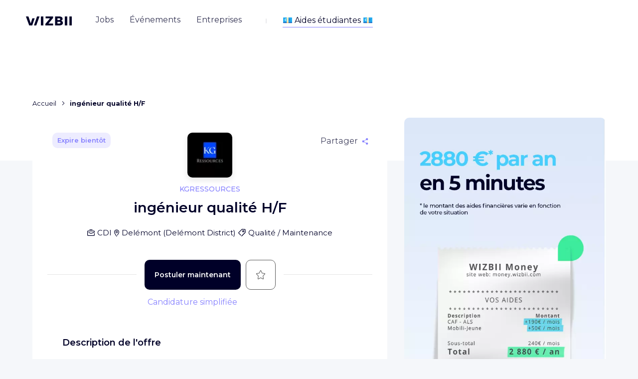

--- FILE ---
content_type: text/javascript
request_url: https://storage.googleapis.com/cdn-wizbii/footer/latest/footer/footer.esm.js
body_size: 1553
content:
import{p as e,w as o,d as a,N as i,a as l,H as t,b as r}from"./p-a2152a86.js";export{s as setNonce}from"./p-a2152a86.js";function n(e){var o,a,i;return(i=(a=(o=e.head)===null||o===void 0?void 0:o.querySelector('meta[name="csp-nonce"]'))===null||a===void 0?void 0:a.getAttribute("content"))!==null&&i!==void 0?i:undefined}const d=e=>`__sc_import_${e.replace(/\s|-/g,"_")}`;const c=()=>{{e.o=o.__cssshim}{u(t.prototype)}const r=Array.from(a.querySelectorAll("script")).find((e=>new RegExp(`/${i}(\\.esm)?\\.js($|\\?|#)`).test(e.src)||e.getAttribute("data-stencil-namespace")===i));const s=r["data-opts"]||{};if("onbeforeload"in r&&!history.scrollRestoration){return{then(){}}}{s.resourcesUrl=new URL(".",new URL(r.getAttribute("data-resources-url")||r.src,o.location.href)).href;{p(s.resourcesUrl,r)}if(!o.customElements){return __sc_import_footer("./p-c3ec6642.js").then((()=>s))}}return l(s)};const p=(l,t)=>{const r=d(i);try{o[r]=new Function("w",`return import(w);//${Math.random()}`)}catch(s){const i=new Map;o[r]=s=>{var d;const c=new URL(s,l).href;let p=i.get(c);if(!p){const l=a.createElement("script");l.type="module";l.crossOrigin=t.crossOrigin;l.src=URL.createObjectURL(new Blob([`import * as m from '${c}'; window.${r}.m = m;`],{type:"application/javascript"}));const s=(d=e.i)!==null&&d!==void 0?d:n(a);if(s!=null){l.setAttribute("nonce",s)}p=new Promise((e=>{l.onload=()=>{e(o[r].m);l.remove()}}));i.set(c,p);a.head.appendChild(l)}return p}}};const u=e=>{const o=e.cloneNode;e.cloneNode=function(e){if(this.nodeName==="TEMPLATE"){return o.call(this,e)}const a=o.call(this,false);const i=this.childNodes;if(e){for(let e=0;e<i.length;e++){if(i[e].nodeType!==2){a.appendChild(i[e].cloneNode(true))}}}return a}};c().then((e=>r([["p-c1178a51",[[6,"mwc-footer-dialog-footer"]]],["p-8ae94c02",[[6,"mwc-footer-footer-dialog-header",{dialogId:[1,"dialog-id"],fullscreen:[4]}]]],["p-db983e05",[[1,"wiz-footer",{appid:[1],contactmodalprovider:[1],contactemailkey:[1],hascgv:[4],haspromotions:[4],profilefirstname:[1],profilelastname:[1],profileemail:[1],profilephone:[1],currentlocale:[1],mustaddlegalappid:[4],isbrowser:[4],contactapiurl:[1],accountapiurl:[1],hosturl:[1],rounded:[4],apidomain:[1],localeshandled:[1],_localesHandled:[32],list1IsCollapsed:[32],list2IsCollapsed:[32],list3IsCollapsed:[32],loadingDialogContact:[32],services:[32],legalService:[32],possibleLocales:[32],facebookurl:[32],twitterurl:[32],linkedinurl:[32],youtubeurl:[32],instagramurl:[32],tiktokUrl:[32],localesWordingDesktop:[32],localesWordingMobile:[32],localesBlackList:[32]}],[1,"wiz-contact-modal",{appId:[1,"app-id"],contactEmailKey:[1,"contact-email-key"],currentLocale:[1,"current-locale"],loading:[4],profileEmail:[1,"profile-email"],profileFirstName:[1,"profile-first-name"],profileLastName:[1,"profile-last-name"],profilePhone:[1,"profile-phone"],form:[32],loadingLoader:[32]}],[6,"mwc-footer-select",{required:[4],helper:[1],validationmessage:[1],disabled:[4],value:[8],label:[1],outlined:[4],menuarialabel:[1],fullwidth:[4],name:[1],hiderequiredmarker:[4],isOpen:[32],id:[32],isUiValid:[32],_value:[32],_validationmessage:[32],updateLayout:[64],reportValidity:[64],checkValidity:[64],setCustomValidity:[64],setValidityTransform:[64]}],[6,"mwc-footer-menu-item",{disabled:[4],role:[1],value:[1]}],[6,"mwc-footer-dialog",{open:[4],fullscreen:[4],dialogId:[1,"dialog-id"],role:[1],id:[32],show:[64],close:[64]}],[6,"mwc-footer-dialog-body",{dialogId:[1,"dialog-id"]}],[6,"mwc-footer-menu",{open:[4],isselect:[4],ripple:[4],label:[1],show:[64],hide:[64],updateLayout:[64]}],[2,"mwc-footer-textfield",{disabled:[4],pattern:[1],type:[1],required:[4],minlength:[2],label:[1],value:[8],labelposition:[1],placeholder:[1],helper:[1],validationmessage:[1],showbox:[4],fullwidth:[4],textarea:[4],outlined:[4],dense:[4],focused:[4],icon:[1],rows:[2],iconposition:[1],name:[1],hiderequiredmarker:[4],id:[32],_focused:[32],_value:[32],_validationmessage:[32],reportValidity:[64],checkValidity:[64],setCustomValidity:[64],setValidityTransform:[64]}],[1,"wiz-checkmark-loader",{loading:[4]}]]]],e)));
//# sourceMappingURL=footer.esm.js.map